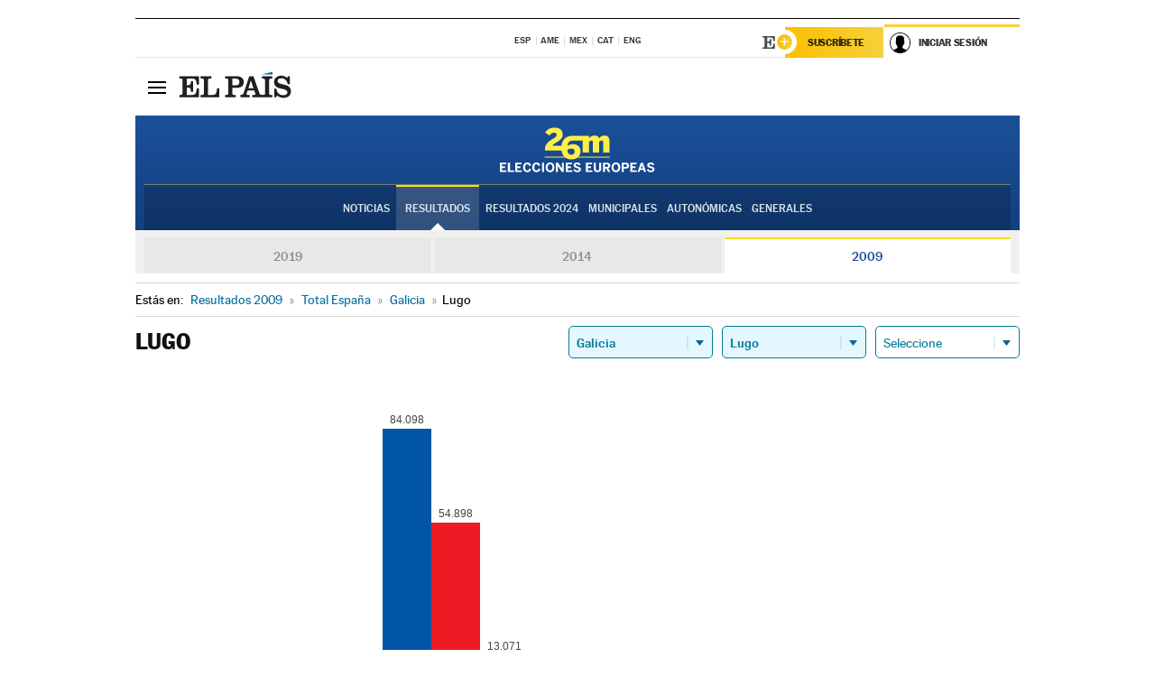

--- FILE ---
content_type: application/x-javascript
request_url: https://resultados.elpais.com/elecciones/2009/europeas/11/27.js2
body_size: 424
content:
EPETjsonElectionsCallback({"porciento_escrutado":"100","votos":{"abstenciones":{"porcentaje":"53.66","cantidad":"185886"},"blancos":{"porcentaje":"1.13","cantidad":"1808"},"nulos":{"porcentaje":"0.74","cantidad":"1193"},"contabilizados":{"porcentaje":"46.34","cantidad":"160549"}},"ts":"0","tipo_sitio":"3","convocatoria":"2009","id":"11","nombre_sitio":"Lugo","resultados":{"partido":[{"votos_porciento":"52.77","votos_numero":"84098","id_partido":"8","nombre":"PP"},{"votos_porciento":"34.45","votos_numero":"54898","id_partido":"28","nombre":"PSOE"},{"votos_porciento":"8.2","votos_numero":"13071","id_partido":"43","nombre":"BNG"},{"votos_porciento":"0.87","votos_numero":"1390","id_partido":"50","nombre":"EU-IU"},{"votos_porciento":"0.83","votos_numero":"1330","id_partido":"17","nombre":"UPyD"},{"votos_porciento":"0.3","votos_numero":"483","id_partido":"75","nombre":"LV-GVE"},{"votos_porciento":"0.24","votos_numero":"381","id_partido":"27","nombre":"PACMA"},{"votos_porciento":"0.18","votos_numero":"285","id_partido":"61","nombre":"II"},{"votos_porciento":"0.14","votos_numero":"225","id_partido":"35","nombre":"POSI"},{"votos_porciento":"0.14","votos_numero":"219","id_partido":"20","nombre":"PUM+J"},{"votos_porciento":"0.13","votos_numero":"214","id_partido":"49","nombre":"IZAN-RG"},{"votos_porciento":"0.06","votos_numero":"96","id_partido":"37","nombre":"PH"},{"votos_porciento":"0.05","votos_numero":"85","id_partido":"1","nombre":"iF"},{"votos_porciento":"0.05","votos_numero":"80","id_partido":"15","nombre":"PCPE"},{"votos_porciento":"0.05","votos_numero":"75","id_partido":"23","nombre":"CDS"},{"votos_porciento":"0.04","votos_numero":"69","id_partido":"5","nombre":"FE de las JONS"},{"votos_porciento":"0.04","votos_numero":"67","id_partido":"24","nombre":"LIBERTAS"},{"votos_porciento":"0.03","votos_numero":"49","id_partido":"12","nombre":"PFyV"},{"votos_porciento":"0.03","votos_numero":"45","id_partido":"19","nombre":"FA"},{"votos_porciento":"0.03","votos_numero":"44","id_partido":"4","nombre":"PSA"},{"votos_porciento":"0.03","votos_numero":"43","id_partido":"2","nombre":"CEU"},{"votos_porciento":"0.02","votos_numero":"35","id_partido":"3","nombre":"SAIn"},{"votos_porciento":"0.02","votos_numero":"33","id_partido":"10","nombre":"CDL"},{"votos_porciento":"0.02","votos_numero":"32","id_partido":"32","nombre":"DN"},{"votos_porciento":"0.02","votos_numero":"32","id_partido":"18","nombre":"AES"},{"votos_porciento":"0.02","votos_numero":"25","id_partido":"26","nombre":"FN"},{"votos_porciento":"0.01","votos_numero":"22","id_partido":"29","nombre":"MSR"},{"votos_porciento":"0.01","votos_numero":"20","id_partido":"30","nombre":"UNA"},{"votos_porciento":"0.01","votos_numero":"18","id_partido":"34","nombre":"UCE"},{"votos_porciento":"0.01","votos_numero":"17","id_partido":"14","nombre":"RC"},{"votos_porciento":"0.01","votos_numero":"16","id_partido":"36","nombre":"AA"},{"votos_porciento":"0.01","votos_numero":"15","id_partido":"13","nombre":"UCL"},{"votos_porciento":"0.01","votos_numero":"14","id_partido":"11","nombre":"UV"},{"votos_porciento":"0.01","votos_numero":"13","id_partido":"22","nombre":"PREPAL"},{"votos_porciento":"0.01","votos_numero":"9","id_partido":"9","nombre":"EXTREMADURA UNIDA"}],"numero_partidos":"35"}});

--- FILE ---
content_type: application/x-javascript;charset=utf-8
request_url: https://smetrics.elpais.com/id?d_visid_ver=5.5.0&d_fieldgroup=A&mcorgid=2387401053DB208C0A490D4C%40AdobeOrg&mid=56876755465321364844160723573142846869&ts=1768391767886
body_size: -38
content:
{"mid":"56876755465321364844160723573142846869"}